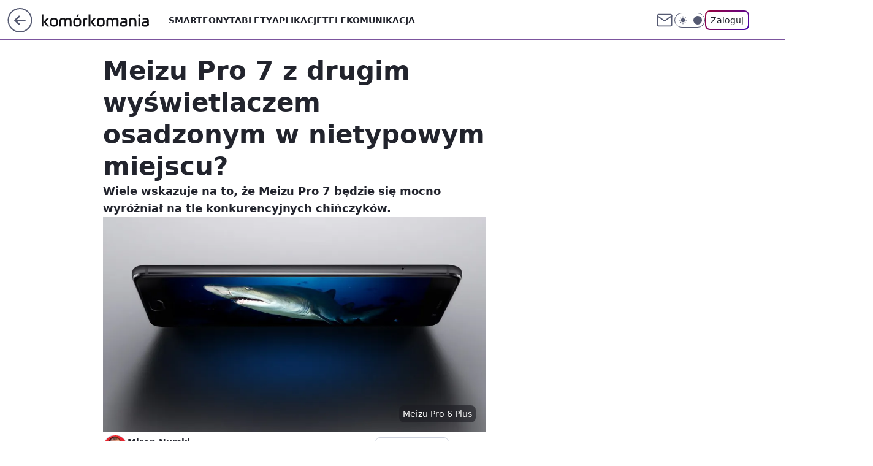

--- FILE ---
content_type: application/javascript; charset=utf-8
request_url: https://fundingchoicesmessages.google.com/f/AGSKWxV1YNump_U5t_Ji1I_Iw591Wm6LmqGREBfPHnZpMXFe2V5MloSav4l_M_TOHmxQgtiFih_oh7LOYF68_7k7tCjMD4Oe42VKbb_Q1TejYdFbG4lOF4Bas8hdlROxcNFxpgC-Pm22phSsd-OL6Jr_LHLTPg5uAYTVA74HYBQKSAUYTGK37nahZl9h4Xqg/_/wmads./video.ads./adzone1./dnsads./oas_ads.
body_size: -1291
content:
window['10352f53-c7ec-4054-ad5b-3623ec988e71'] = true;